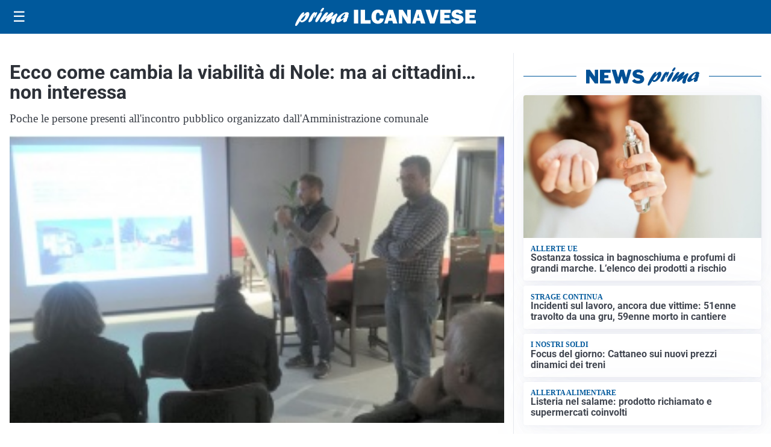

--- FILE ---
content_type: text/html; charset=utf8
request_url: https://primailcanavese.it/media/my-theme/widgets/list-posts/sidebar-video-piu-visti.html?ts=29486411
body_size: 783
content:
<div class="widget-title"><span>Video più visti</span></div>
<div class="widget-sidebar-featured-poi-lista">
            
                    <article class="featured">
                <a href="https://primailcanavese.it/cronaca/lultimo-saluto-a-elisabetta-merlo-le-note-della-banda-accompagnano-il-feretro-a-ceretti-di-front/">
                                            <figure><img width="480" height="300" src="https://primailcanavese.it/media/2026/01/WhatsApp-Image-2026-01-23-at-14.35.03-1-e1769179130192-480x300.jpeg" class="attachment-thumbnail size-thumbnail wp-post-image" alt="L’ultimo saluto a Elisabetta Merlo: le note della banda accompagnano il feretro a Ceretti di Front" loading="lazy" sizes="(max-width: 480px) 480px, (max-width: 1024px) 640px, 1280px" decoding="async" /></figure>
                                        <div class="post-meta">
                                                <h3>L’ultimo saluto a Elisabetta Merlo: le note della banda accompagnano il feretro a Ceretti di Front</h3>
                    </div>
                </a>
            </article>
                    
                    <article class="compact">
                <a href="https://primailcanavese.it/cronaca/ottantaquattrenne-con-alzheimer-prende-lauto-per-andare-dai-genitori-ritrovato-dai-carabinieri-della-compagnia-di-ivrea/">
                    <div class="post-meta">
                                                    <span class="lancio">lieto fine</span>
                                                <h3>Ottantaquattrenne con Alzheimer prende l&#8217;auto per andare dai genitori: ritrovato dai Carabinieri della Compagnia di Ivrea</h3>
                    </div>
                </a>
            </article>
                    
                    <article class="compact">
                <a href="https://primailcanavese.it/attualita/medici-e-medicina-i-primi-mille-giorni-che-determinano-la-salute-futura-e-le-nuove-frontiere-della-neonatologia/">
                    <div class="post-meta">
                                                    <span class="lancio">televisione</span>
                                                <h3>&#8220;Medici e Medicina&#8221;: i primi mille giorni che determinano la salute futura e le nuove frontiere della neonatologia</h3>
                    </div>
                </a>
            </article>
            </div>

<div class="widget-footer"><a role="button" href="/multimedia/video/" class="outline widget-more-button">Altri video</a></div>